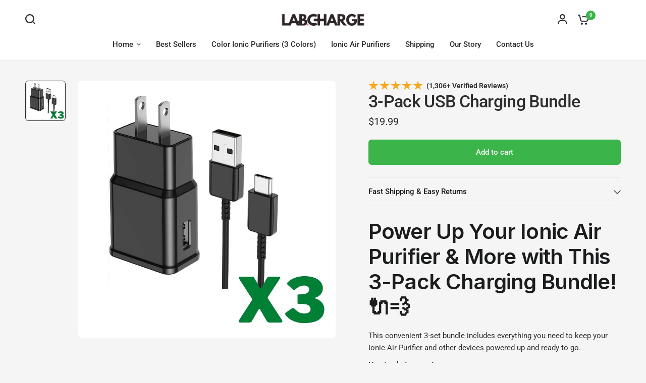

--- FILE ---
content_type: text/javascript; charset=utf-8
request_url: https://labcharge.com/products/plug-cable.js
body_size: 1179
content:
{"id":7468410667245,"title":"3-Pack USB Charging Bundle","handle":"plug-cable","description":"\u003ch2 class=\"ng-star-inserted\" _ngcontent-ng-c2630204933=\"\"\u003e\u003cspan class=\"ng-star-inserted\" _ngcontent-ng-c2630204933=\"\"\u003ePower Up Your Ionic Air Purifier \u0026amp; More with This 3-Pack Charging Bundle! 🔌💨\u003c\/span\u003e\u003c\/h2\u003e\n\u003cp class=\"ng-star-inserted\" _ngcontent-ng-c2630204933=\"\"\u003e\u003cspan class=\"ng-star-inserted\" _ngcontent-ng-c2630204933=\"\"\u003eThis convenient 3-set bundle includes everything you need to keep your Ionic Air Purifier and other devices powered up and ready to go.\u003c\/span\u003e\u003c\/p\u003e\n\u003cp class=\"ng-star-inserted\" _ngcontent-ng-c2630204933=\"\"\u003e\u003cstrong class=\"ng-star-inserted\" _ngcontent-ng-c2630204933=\"\"\u003e\u003cspan class=\"ng-star-inserted\" _ngcontent-ng-c2630204933=\"\"\u003eHere's what you get:\u003c\/span\u003e\u003c\/strong\u003e\u003c\/p\u003e\n\u003cul class=\"ng-star-inserted\" _ngcontent-ng-c2630204933=\"\"\u003e\n\u003cli class=\"ng-star-inserted\" _ngcontent-ng-c2630204933=\"\"\u003e\n\u003cp class=\"ng-star-inserted\" _ngcontent-ng-c2630204933=\"\"\u003e\u003cstrong class=\"ng-star-inserted\" _ngcontent-ng-c2630204933=\"\"\u003e\u003cspan class=\"ng-star-inserted\" _ngcontent-ng-c2630204933=\"\"\u003e3 x USB-A Cables:\u003c\/span\u003e\u003c\/strong\u003e\u003cspan class=\"ng-star-inserted\" _ngcontent-ng-c2630204933=\"\"\u003e\u003cspan\u003e \u003c\/span\u003eStandard USB cables for reliable charging of your air purifier and other compatible devices.\u003c\/span\u003e\u003c\/p\u003e\n\u003c\/li\u003e\n\u003cli class=\"ng-star-inserted\" _ngcontent-ng-c2630204933=\"\"\u003e\n\u003cp class=\"ng-star-inserted\" _ngcontent-ng-c2630204933=\"\"\u003e\u003cstrong class=\"ng-star-inserted\" _ngcontent-ng-c2630204933=\"\"\u003e\u003cspan class=\"ng-star-inserted\" _ngcontent-ng-c2630204933=\"\"\u003e3 x Wall Plugs:\u003c\/span\u003e\u003c\/strong\u003e\u003cspan class=\"ng-star-inserted\" _ngcontent-ng-c2630204933=\"\"\u003e\u003cspan\u003e \u003c\/span\u003ePair these with the USB cables to create a complete charging solution.\u003c\/span\u003e\u003c\/p\u003e\n\u003c\/li\u003e\n\u003c\/ul\u003e\n\u003cp class=\"ng-star-inserted\" _ngcontent-ng-c2630204933=\"\"\u003e\u003cstrong class=\"ng-star-inserted\" _ngcontent-ng-c2630204933=\"\"\u003e\u003cspan class=\"ng-star-inserted\" _ngcontent-ng-c2630204933=\"\"\u003eWhy You'll Love It:\u003c\/span\u003e\u003c\/strong\u003e\u003c\/p\u003e\n\u003cul class=\"ng-star-inserted\" _ngcontent-ng-c2630204933=\"\"\u003e\n\u003cli class=\"ng-star-inserted\" _ngcontent-ng-c2630204933=\"\"\u003e\n\u003cp class=\"ng-star-inserted\" _ngcontent-ng-c2630204933=\"\"\u003e\u003cstrong class=\"ng-star-inserted\" _ngcontent-ng-c2630204933=\"\"\u003e\u003cspan class=\"ng-star-inserted\" _ngcontent-ng-c2630204933=\"\"\u003ePerfect for Ionic Air Purifiers:\u003c\/span\u003e\u003c\/strong\u003e\u003cspan class=\"ng-star-inserted\" _ngcontent-ng-c2630204933=\"\"\u003e\u003cspan\u003e \u003c\/span\u003eDesigned to seamlessly power your air purifier for continuous clean air enjoyment.\u003c\/span\u003e\u003c\/p\u003e\n\u003c\/li\u003e\n\u003cli class=\"ng-star-inserted\" _ngcontent-ng-c2630204933=\"\"\u003e\n\u003cp class=\"ng-star-inserted\" _ngcontent-ng-c2630204933=\"\"\u003e\u003cstrong class=\"ng-star-inserted\" _ngcontent-ng-c2630204933=\"\"\u003e\u003cspan class=\"ng-star-inserted\" _ngcontent-ng-c2630204933=\"\"\u003eVersatile Charging:\u003c\/span\u003e\u003c\/strong\u003e\u003cspan class=\"ng-star-inserted\" _ngcontent-ng-c2630204933=\"\"\u003e\u003cspan\u003e \u003c\/span\u003eUse these cables and plugs to charge a variety of devices, including smartphones, tablets, and more.\u003c\/span\u003e\u003c\/p\u003e\n\u003c\/li\u003e\n\u003cli class=\"ng-star-inserted\" _ngcontent-ng-c2630204933=\"\"\u003e\n\u003cp class=\"ng-star-inserted\" _ngcontent-ng-c2630204933=\"\"\u003e\u003cstrong class=\"ng-star-inserted\" _ngcontent-ng-c2630204933=\"\"\u003e\u003cspan class=\"ng-star-inserted\" _ngcontent-ng-c2630204933=\"\"\u003eReliable and Durable:\u003c\/span\u003e\u003c\/strong\u003e\u003cspan class=\"ng-star-inserted\" _ngcontent-ng-c2630204933=\"\"\u003e\u003cspan\u003e \u003c\/span\u003eMade in Mexico and distributed by LabCharge for long-lasting performance.\u003c\/span\u003e\u003c\/p\u003e\n\u003c\/li\u003e\n\u003cli class=\"ng-star-inserted\" _ngcontent-ng-c2630204933=\"\"\u003e\n\u003cp class=\"ng-star-inserted\" _ngcontent-ng-c2630204933=\"\"\u003e\u003cstrong class=\"ng-star-inserted\" _ngcontent-ng-c2630204933=\"\"\u003e\u003cspan class=\"ng-star-inserted\" _ngcontent-ng-c2630204933=\"\"\u003eConvenient Bundle:\u003c\/span\u003e\u003c\/strong\u003e\u003cspan class=\"ng-star-inserted\" _ngcontent-ng-c2630204933=\"\"\u003e\u003cspan\u003e \u003c\/span\u003eGet everything you need in one convenient package – no need to search for separate cables and adapters.\u003c\/span\u003e\u003c\/p\u003e\n\u003c\/li\u003e\n\u003c\/ul\u003e\n\u003cp class=\"ng-star-inserted\" _ngcontent-ng-c2630204933=\"\"\u003e\u003cstrong class=\"ng-star-inserted\" _ngcontent-ng-c2630204933=\"\"\u003e\u003cspan class=\"ng-star-inserted\" _ngcontent-ng-c2630204933=\"\"\u003eEnjoy hassle-free charging with this essential 3-pack bundle!\u003c\/span\u003e\u003c\/strong\u003e\u003cspan class=\"ng-star-inserted\" _ngcontent-ng-c2630204933=\"\"\u003e\u003cspan\u003e \u003c\/span\u003e⚡️\u003c\/span\u003e\u003c\/p\u003e","published_at":"2021-11-27T07:17:28-06:00","created_at":"2021-11-27T07:17:28-06:00","vendor":"Lab Charge LLC","type":"7182 - Electronics \u003e Electronics Accessories \u003e Adapters \u003e USB Adapters","tags":[],"price":1999,"price_min":1999,"price_max":1999,"available":true,"price_varies":false,"compare_at_price":0,"compare_at_price_min":0,"compare_at_price_max":0,"compare_at_price_varies":false,"variants":[{"id":42135312531693,"title":"Default Title","option1":"Default Title","option2":null,"option3":null,"sku":"3-cables-and-3-plugs","requires_shipping":true,"taxable":false,"featured_image":null,"available":true,"name":"3-Pack USB Charging Bundle","public_title":null,"options":["Default Title"],"price":1999,"weight":45,"compare_at_price":0,"inventory_management":null,"barcode":"","quantity_rule":{"min":1,"max":null,"increment":1},"quantity_price_breaks":[],"requires_selling_plan":false,"selling_plan_allocations":[]}],"images":["\/\/cdn.shopify.com\/s\/files\/1\/0361\/5745\/6523\/products\/X3.jpg?v=1638019107"],"featured_image":"\/\/cdn.shopify.com\/s\/files\/1\/0361\/5745\/6523\/products\/X3.jpg?v=1638019107","options":[{"name":"Title","position":1,"values":["Default Title"]}],"url":"\/products\/plug-cable","media":[{"alt":null,"id":28745615704301,"position":1,"preview_image":{"aspect_ratio":1.0,"height":1000,"width":1000,"src":"https:\/\/cdn.shopify.com\/s\/files\/1\/0361\/5745\/6523\/products\/X3.jpg?v=1638019107"},"aspect_ratio":1.0,"height":1000,"media_type":"image","src":"https:\/\/cdn.shopify.com\/s\/files\/1\/0361\/5745\/6523\/products\/X3.jpg?v=1638019107","width":1000}],"requires_selling_plan":false,"selling_plan_groups":[]}

--- FILE ---
content_type: text/json
request_url: https://conf.config-security.com/model
body_size: 85
content:
{"title":"recommendation AI model (keras)","structure":"release_id=0x62:33:76:72:32:39:3e:50:6b:20:31:2f:55:7a:78:6e:75:75:72:54:5f:23:61:58:76:39:24:68:37;keras;nu38ory77llqlgllq28xy4l7j9ospnyw4v51m0yx4dri41dck649lfy3rlfjllrr08jarx1o","weights":"../weights/62337672.h5","biases":"../biases/62337672.h5"}